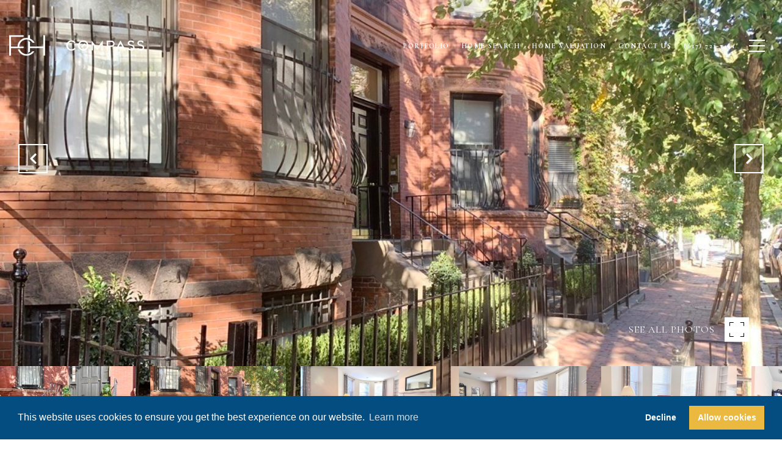

--- FILE ---
content_type: text/html
request_url: https://frankcarrollhomes.com/modals.html
body_size: 3925
content:
    <style>
        #modal-1971007a-5b06-4623-aeef-b1ceef240bc8 .close{display:none;}#modal-1971007a-5b06-4623-aeef-b1ceef240bc8 .modal-content{height:100%;padding:80px 70px;}@media (max-width: 768px){#modal-1971007a-5b06-4623-aeef-b1ceef240bc8 .modal-content{padding:24px;}}#modal-1971007a-5b06-4623-aeef-b1ceef240bc8 .modal-content .popup-modal__close{display:block;}#modal-1971007a-5b06-4623-aeef-b1ceef240bc8 .popup-modal{width:100%;width:-webkit-fit-content;width:-moz-fit-content;width:fit-content;max-width:100%;margin-left:auto;margin-right:auto;position:relative;}#modal-1971007a-5b06-4623-aeef-b1ceef240bc8 .popup-modal__close{position:absolute;right:5px;top:5px;z-index:10;background-color:transparent;border:none;width:40px;height:40px;cursor:pointer;opacity:0.2;display:none;color:inherit;}#modal-1971007a-5b06-4623-aeef-b1ceef240bc8 .popup-modal__close:before,#modal-1971007a-5b06-4623-aeef-b1ceef240bc8 .popup-modal__close:after{display:block;content:'';position:absolute;width:20px;height:2px;background-color:currentColor;left:50%;top:50%;}#modal-1971007a-5b06-4623-aeef-b1ceef240bc8 .popup-modal__close:before{-webkit-transform:translate(-50%, -50%) rotate(45deg);-moz-transform:translate(-50%, -50%) rotate(45deg);-ms-transform:translate(-50%, -50%) rotate(45deg);transform:translate(-50%, -50%) rotate(45deg);}#modal-1971007a-5b06-4623-aeef-b1ceef240bc8 .popup-modal__close:after{-webkit-transform:translate(-50%, -50%) rotate(-45deg);-moz-transform:translate(-50%, -50%) rotate(-45deg);-ms-transform:translate(-50%, -50%) rotate(-45deg);transform:translate(-50%, -50%) rotate(-45deg);}#modal-1971007a-5b06-4623-aeef-b1ceef240bc8 .popup-modal__form{width:100%;margin-bottom:0;max-height:100%;overflow-y:auto;}#modal-1971007a-5b06-4623-aeef-b1ceef240bc8 .popup-modal__form-group{margin-bottom:0;max-width:420px;margin-left:auto;margin-right:auto;}#modal-1971007a-5b06-4623-aeef-b1ceef240bc8 .popup-modal__form-field{margin-bottom:16px;}#modal-1971007a-5b06-4623-aeef-b1ceef240bc8 .popup-modal__form-field:last-of-type{margin-bottom:24px;}#modal-1971007a-5b06-4623-aeef-b1ceef240bc8 .popup-modal__input{width:100%;background-color:#fff;}#modal-1971007a-5b06-4623-aeef-b1ceef240bc8 .popup-modal__wrap{position:relative;text-align:center;width:860px;max-width:100%;padding:80px;margin:0 auto;display:-webkit-box;display:-webkit-flex;display:-ms-flexbox;display:flex;-webkit-flex-direction:column;-ms-flex-direction:column;flex-direction:column;-webkit-align-items:center;-webkit-box-align:center;-ms-flex-align:center;align-items:center;-webkit-box-pack:center;-ms-flex-pack:center;-webkit-justify-content:center;justify-content:center;background-color:#fff;height:100%;}@media (max-width: 768px){#modal-1971007a-5b06-4623-aeef-b1ceef240bc8 .popup-modal__wrap{padding:24px;}}#modal-1971007a-5b06-4623-aeef-b1ceef240bc8 .popup-modal .first-section{width:100%;}#modal-1971007a-5b06-4623-aeef-b1ceef240bc8 .popup-modal .second-section{display:none;width:100%;}#modal-1971007a-5b06-4623-aeef-b1ceef240bc8 .popup-modal .thank-you{display:none;width:100%;}#modal-1971007a-5b06-4623-aeef-b1ceef240bc8 .popup-modal .success .thank-you{display:block;}#modal-1971007a-5b06-4623-aeef-b1ceef240bc8 .popup-modal .success .second-section{display:none!important;}#modal-1971007a-5b06-4623-aeef-b1ceef240bc8 .lp-h-pot{height:0;width:0;}#modal-1971007a-5b06-4623-aeef-b1ceef240bc8 .lp-text--subtitle{margin-left:auto;margin-right:auto;}
    </style>
    <script type="text/javascript">
        window.luxuryPresence._modalIncludes = {"modals":[{"modalId":"1971007a-5b06-4623-aeef-b1ceef240bc8","websiteId":"987205af-6dc9-4765-8521-d0a97d83aa28","templateId":null,"elementId":"4bc7f679-3847-497c-8461-a573e44c7729","name":"CTA Sign Up Modal","displayOrder":0,"formValues":{"title":"Are you interested in buying a home?","subheader":"<p>Receive exclusive off-market listings in your inbox.</p>","form-title":"<p>Please fill out your info.</p>","backgroundType":{"bgType":"SOLID","bgColor":"#ffffff","bgImage":"https://media-production.lp-cdn.com/media/1ab9a8ed-e8f4-41de-b5c6-faa02a27d5a7","bgVideo":"https://luxuryp.s3.amazonaws.com/video/4ktguf3j1dfhigo4eboe9uaor.mp4","opacity":0,"fontColor":"#000000","overlayColor":"rgba(0, 0, 0, 0)","bgVideoPoster":null},"TCRBusinessName":"","secondaryButton":{"path":"/properties/sale","show":true,"type":"LINK","content":"View all properties"},"success-message":"Thank you!","firstButtonStyle":"button-style-1","submitButtonStyle":"button-style-1","success-description":"","RedirectAfterFormSubmissionURL":""},"customHtmlMarkdown":null,"customCss":null,"sourceResource":null,"sourceVariables":{},"pageSpecific":true,"trigger":"TIMER","backgroundColor":"rgba(0, 0, 0, 1)","colorSettings":{},"timerDelay":0,"lastUpdatingUserId":"862df6dc-25f7-410c-8e3b-3983657ec2f8","lastUpdateHash":"ff9b5370-a540-5851-8af5-8f84d28c2cdd","createdAt":"2023-12-19T23:00:44.591Z","updatedAt":"2025-01-03T20:31:04.446Z","mediaMap":{},"created_at":"2023-12-19T23:00:44.591Z","updated_at":"2025-01-03T20:31:04.446Z","deleted_at":null,"pages":[{"modalId":"1971007a-5b06-4623-aeef-b1ceef240bc8","pageId":"703127a8-8f08-40e6-83a2-e3743b22d7d8","createdAt":"2023-12-19T23:08:33.470Z"}]}]};

        const {loadJs, loadCss, jsLibsMap} = window.luxuryPresence.libs;

        const enabledLibsMap = {
            enableParollerJs: 'paroller',
            enableIonRangeSlider: 'ionRangeSlider',
            enableSplide: 'splide',
            enableWowJs: 'wow',
            enableJquery: 'jquery',
            enableSlickJs: 'slick',
        };
        const requiredLibs = [];
                requiredLibs.push(enabledLibsMap['enableWowJs']);
                requiredLibs.push(enabledLibsMap['enableSlickJs']);
                requiredLibs.push(enabledLibsMap['enableParollerJs']);
                requiredLibs.push(enabledLibsMap['enableIonRangeSlider']);
                requiredLibs.push(enabledLibsMap['enableJquery']);
                requiredLibs.push(enabledLibsMap['enableSplide']);

        const loadScriptAsync = (url) => {
            return new Promise((resolve, reject) => {
                loadJs(url, resolve);
            });
        };

        const loadDependencies = async (libs) => {
            for (const lib of libs) {
                const libConfig = jsLibsMap[lib];
                if (libConfig && !libConfig.isLoaded) {

                    if (libConfig.requires) {
                        await loadDependencies(libConfig.requires);
                    }

                    await loadScriptAsync(libConfig.jsSrc);
                    if (libConfig.cssSrc) {
                        loadCss(libConfig.cssSrc);
                    }

                    libConfig.isLoaded = true;
                }
            }
        };


        const initializeModalScripts = () => {
                try {
(function init(sectionDomId) {
  const section = $(`#${sectionDomId}`);
  const nextButton = section.find('.js-next-btn');
  const formGroup = section.find('.js-form-group');
  const firstSection = section.find('.js-first-section');
  const submitButton = section.find('.js-submit-btn');
  nextButton.click(event => {
    firstSection.css({
      "display": "none"
    });
    formGroup.css({
      "display": "block"
    });
  });
  section.find('.popup-modal').on('click', function (e) {
    e.stopPropagation();
    return;
  });
  section.on('click', function () {
    window.lpUI.hideModal(sectionDomId);
  });
  $('#' + sectionDomId).on('lpui-show', function () {
    window.lpUI.requestScrollLock(sectionDomId);
  });
  function setHttp(link) {
    if (link.search(/^http[s]?\:\/\/|\//) == -1) {
      link = 'http://' + link;
    }
    return link;
  }
  $("#" + sectionDomId + " form").on("reset", function () {
    const redirectLink = $('#' + sectionDomId + ' .redirect-link');
    if (redirectLink.length) {
      const rawHref = redirectLink.attr('href');
      redirectLink.attr('href', setHttp(rawHref));
      redirectLink[0].click();
    }
  });
})('modal-1971007a-5b06-4623-aeef-b1ceef240bc8', 'undefined');
} catch(e) {
console.log(e);
}
        };

        // Dynamically load all required libraries and execute modal scripts
        (async () => {
            try {
                await loadDependencies(requiredLibs);
                initializeModalScripts();
            } catch (error) {
                console.error("Error loading libraries: ", error);
            }
        })();
    </script>
        <div id="modal-1971007a-5b06-4623-aeef-b1ceef240bc8" class="modal "
            data-el-id="4bc7f679-3847-497c-8461-a573e44c7729"
            style="background-color: rgba(0, 0, 0, 1);"
            >
            <div class="modal-content">
                
        <div class="popup-modal redesign">
          <button class="popup-modal__close close"></button>
            <div class="solid-subsection popup-modal__wrap" style="color: #000000; background-color: #ffffff;">
                  
                  <form class="popup-modal__form" data-type="contact-form">
                    
                    <div class="first-section js-first-section">
                
                      <div class="lp-title-group">
                        <h2 class="lp-h2">Are you interested in buying a home?</h2>
                        <div class="lp-h4 lp-text--subtitle lp-pre-line"><p>Receive exclusive off-market listings in your inbox.</p></div>
                      </div>
                  
                      <button type="button" class="lp-btn lp-btn--dark lp-btn--outline lp-btn--mob-full-width js-next-btn button-style-1">Next</button>
                    </div>
                    
                    <div class="second-section js-form-group">
                      <div class="lp-title-group">
                        <h4 class="lp-h4 lp-pre-line"><p>Please fill out your info.</p></h4>
                      </div>
                      
                      <div action="" class="popup-modal__form-group" >
                        <div class="popup-modal__form-field">
                          <input class="lp-input lp-input--dark popup-modal__input" type="text" placeholder="Full Name" id="mp-name" name="name" required>
                        </div>
                      
                        <input id="mp-middleName" name="middleName" value="" autocomplete="off" tabindex="-1" class="lp-h-pot">
                    
                        <div class="popup-modal__form-field">
                          <input  class="lp-input lp-input--dark popup-modal__input"  
                            id="mp-email" name="email" type="email" placeholder="Email" 
                            required pattern="[a-zA-Z0-9.!#$%&amp;’*+/=?^_`{|}~-]+@[a-zA-Z0-9-]+(?:\.[a-zA-Z0-9-]+)+">
                            
                        </div>
                      
                        <div class="popup-modal__form-field">
                          <input  class="lp-input lp-input--dark popup-modal__input"  type="tel" 
                            placeholder="Phone" id="mp-phone" name="phone" required>
                            
                          <input type="hidden" name="source" value="CONTACT_INQUIRY"> 
                        </div>
                
                        <div class="lp-disclaimer">  <label style='display: none;' for='-termsAccepted'>Opt In/Disclaimer Consent:</label>
                  <label class='lp-tcr-content'>
                    <span class='lp-tcr-checkbox'>
                      <input
                        type='checkbox'
                        id='-termsAccepted'
                        name='termsAccepted'
                        oninvalid="this.setCustomValidity('Please accept the terms and conditions')"
                        oninput="this.setCustomValidity('')"
                        required
                      /></span>
                    <span class='lp-tcr-message'>
                      
                        I agree to be contacted by
                        Frank Carroll
                        via call, email, and text for real estate services. To opt out, you can reply 'stop' at any time or reply 'help' for assistance. 
                        You can also click the unsubscribe link in the emails. Message and data rates may apply. Message frequency may vary.
                        <a href='/terms-and-conditions' target='_blank'>Privacy Policy</a>.
                    </span>
                  </label>
                </div>
                        
                        <button class="lp-btn lp-btn--dark lp-btn--outline lp-btn--mob-full-width js-submit-btn button-style-1" type="submit">Submit</button>
                        
                      </div>
                    </div>
                
                    <div class="thank-you">
                      
                      <div class="lp-title-group">
                        <h2 class="lp-h2">Thank you!</h2>
                        
                      </div>
                      
                
                              <a
                                  href="/properties/sale"
                                  
                                  class="lp-btn lp-btn--dark lp-btn--outline lp-btn--mob-full-width "
                                  
                                  
                                  
                                  
                                  
                                  >
                                          View all properties
                                  </a>
                    </div>
                    
                  </form>
                  
                
            </div>
        </div>
            </div>
            <button class="close lp-close" type="button" aria-label="close modal">
                <span class="lp-close-icon" aria-hidden="true"></span>
            </button>
        </div><script>(function(){function c(){var b=a.contentDocument||a.contentWindow.document;if(b){var d=b.createElement('script');d.innerHTML="window.__CF$cv$params={r:'9c13fcb72cd43014',t:'MTc2ODk2ODg5Mi4wMDAwMDA='};var a=document.createElement('script');a.nonce='';a.src='/cdn-cgi/challenge-platform/scripts/jsd/main.js';document.getElementsByTagName('head')[0].appendChild(a);";b.getElementsByTagName('head')[0].appendChild(d)}}if(document.body){var a=document.createElement('iframe');a.height=1;a.width=1;a.style.position='absolute';a.style.top=0;a.style.left=0;a.style.border='none';a.style.visibility='hidden';document.body.appendChild(a);if('loading'!==document.readyState)c();else if(window.addEventListener)document.addEventListener('DOMContentLoaded',c);else{var e=document.onreadystatechange||function(){};document.onreadystatechange=function(b){e(b);'loading'!==document.readyState&&(document.onreadystatechange=e,c())}}}})();</script>

--- FILE ---
content_type: text/html; charset=utf-8
request_url: https://bss.luxurypresence.com/buttons/googleOneTap?companyId=35e85fc3-4f19-49d7-9da4-c6d4b4561f0d&websiteId=987205af-6dc9-4765-8521-d0a97d83aa28&pageId=3949dbbc-b360-49bd-9d11-1ce823b94879&sourceUrl=https%3A%2F%2Ffrankcarrollhomes.com%2Fproperties%2F427-marlborough-st-unit-3-boston-ma-02115-73194889&pageMeta=%7B%22sourceResource%22%3A%22properties%22%2C%22pageElementId%22%3A%22edd2b47e-b524-4c0a-b4c3-7f02bd4b23cd%22%2C%22pageQueryVariables%22%3A%7B%22property%22%3A%7B%22id%22%3A%22edd2b47e-b524-4c0a-b4c3-7f02bd4b23cd%22%7D%2C%22properties%22%3A%7B%22relatedNeighborhoodPropertyId%22%3A%22edd2b47e-b524-4c0a-b4c3-7f02bd4b23cd%22%2C%22sort%22%3A%22salesPrice%22%7D%2C%22neighborhood%22%3A%7B%22id%22%3A%229d4dda7e-c05f-46b0-9937-af1528df7628%22%7D%2C%22pressReleases%22%3A%7B%22propertyId%22%3A%22edd2b47e-b524-4c0a-b4c3-7f02bd4b23cd%22%7D%7D%7D
body_size: 2933
content:
<style>
  html, body {margin: 0; padding: 0;}
</style>
<script src="https://accounts.google.com/gsi/client" async defer></script>
<script>
const parseURL = (url) => {
    const a = document.createElement('a');
    a.href = url;
    return a.origin;
}

const login = (token, provider, source)  => {
  const origin = (window.location != window.parent.location)
    ? parseURL(document.referrer)
    : window.location.origin;  
  const xhr = new XMLHttpRequest();
  xhr.responseType = 'json';
  xhr.onreadystatechange = function() {
    if (xhr.readyState === 4) {
      const response = xhr.response;
      const msg = {
        event: response.status,
        provider: provider,
        source: source,
        token: token
      }
      window.parent.postMessage(msg, origin);
    }
  }
  xhr.withCredentials = true;
  xhr.open('POST', `${origin}/api/v1/auth/login`, true);
  xhr.setRequestHeader("Content-Type", "application/json;charset=UTF-8");
  xhr.send(JSON.stringify({
    token,
    provider,
    source,
    websiteId: '987205af-6dc9-4765-8521-d0a97d83aa28',
    companyId: '35e85fc3-4f19-49d7-9da4-c6d4b4561f0d',
    pageId: '3949dbbc-b360-49bd-9d11-1ce823b94879',
    sourceUrl: 'https://frankcarrollhomes.com/properties/427-marlborough-st-unit-3-boston-ma-02115-73194889',
    pageMeta: '{"sourceResource":"properties","pageElementId":"edd2b47e-b524-4c0a-b4c3-7f02bd4b23cd","pageQueryVariables":{"property":{"id":"edd2b47e-b524-4c0a-b4c3-7f02bd4b23cd"},"properties":{"relatedNeighborhoodPropertyId":"edd2b47e-b524-4c0a-b4c3-7f02bd4b23cd","sort":"salesPrice"},"neighborhood":{"id":"9d4dda7e-c05f-46b0-9937-af1528df7628"},"pressReleases":{"propertyId":"edd2b47e-b524-4c0a-b4c3-7f02bd4b23cd"}}}',
    utm: '',
    referrer: ''
  }));
}

function getExpirationCookie(expiresInMiliseconds) {
  const tomorrow  = new Date(Date.now() + expiresInMiliseconds); // The Date object returns today's timestamp
  return `frankcarrollhomes.com-SID=true; expires=${tomorrow.toUTCString()}; path=/; Secure; SameSite=None`;
}

function handleCredentialResponse(response) {
  document.cookie = getExpirationCookie(24 * 60 * 60 * 1000); // 1 day
  login(response.credential, 'GOOGLE', 'GOOGLE_SIGN_ON');
}

function handleClose() {
  const msg = {
    event: 'cancel',
    provider: 'GOOGLE',
    source: 'GOOGLE_SIGN_ON'
  }
  const origin = (window.location != window.parent.location)
    ? parseURL(document.referrer)
    : window.location.origin;
  window.parent.postMessage(msg, origin);
  document.cookie = getExpirationCookie(2 * 60 * 60 * 1000); // 2 hours
}

</script>
<div id="g_id_onload"
  data-client_id="673515100752-7s6f6j0qab4skl22cjpp7eirb2rjmfcg.apps.googleusercontent.com"
  data-callback="handleCredentialResponse"
  data-intermediate_iframe_close_callback="handleClose"
  data-state_cookie_domain = "frankcarrollhomes.com"
  data-allowed_parent_origin="https://frankcarrollhomes.com"
  data-skip_prompt_cookie="frankcarrollhomes.com-SID"
  data-cancel_on_tap_outside="false"
></div>